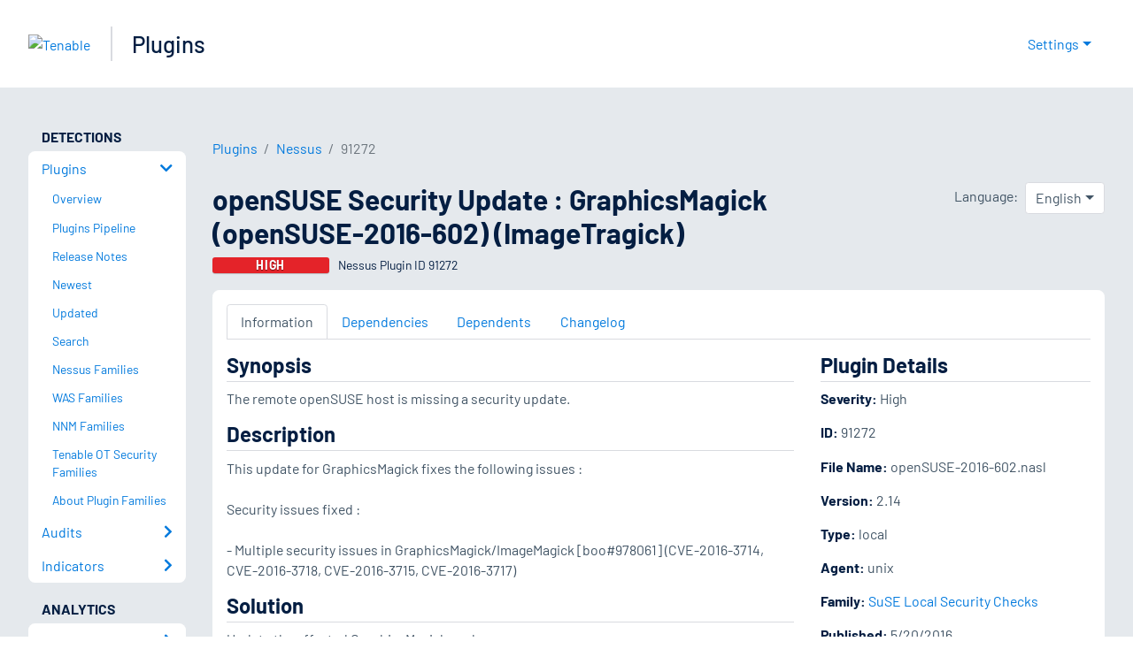

--- FILE ---
content_type: application/x-javascript; charset=UTF-8
request_url: https://trackingapi.trendemon.com/api/experience/personal-embedded?AccountId=2110&ClientUrl=https%3A%2F%2Fwww.tenable.com%2Fplugins%2Fnessus%2F91272&MarketingAutomationCookie=&Ids=%5B%5D&Groups=%5B%5D&StreamId=&callback=jsonp259890&vid=2110:17693775236528684
body_size: -66
content:
jsonp259890([])

--- FILE ---
content_type: application/x-javascript; charset=UTF-8
request_url: https://trackingapi.trendemon.com/api/experience/personal-stream?AccountId=2110&ClientUrl=https%3A%2F%2Fwww.tenable.com%2Fplugins%2Fnessus%2F91272&MarketingAutomationCookie=&ExcludedStreamsJson=%5B%5D&callback=jsonp470491&vid=2110:17693775236528684
body_size: -64
content:
jsonp470491(null)

--- FILE ---
content_type: application/x-javascript; charset=UTF-8
request_url: https://trackingapi.trendemon.com/api/Identity/me?accountId=2110&DomainCookie=17693775236528684&fingerPrint=cd6156e959afb7f71e12407d11bda856&callback=jsonp551382&vid=
body_size: 275
content:
jsonp551382({"VisitorUid":"-4818900505858991892","VisitorInternalId":"2110:17693775236528684"})

--- FILE ---
content_type: application/x-javascript; charset=UTF-8
request_url: https://trackingapi.trendemon.com/api/experience/personal?AccountId=2110&ClientUrl=https%3A%2F%2Fwww.tenable.com%2Fplugins%2Fnessus%2F91272&MarketingAutomationCookie=&ExcludeUnitsJson=%5B%5D&streamId=&callback=jsonp487169&vid=2110:17693775236528684
body_size: -66
content:
jsonp487169([])